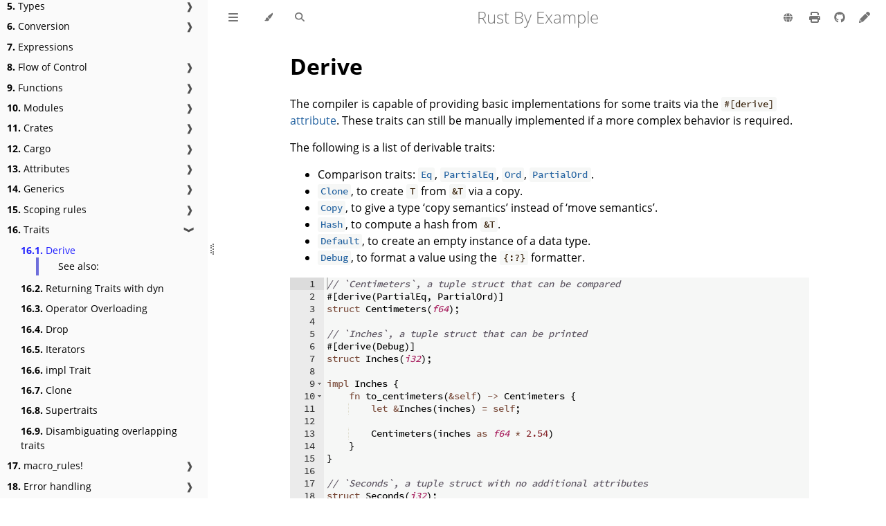

--- FILE ---
content_type: text/css
request_url: https://doc.rust-lang.org/beta/rust-by-example/theme/css/language-picker-2070e7fe.css
body_size: 1
content:
#language-list {
  left: auto;
  right: 10px;
}

[dir="rtl"] #language-list {
  left: 10px;
  right: auto;
}

#language-list a {
  color: inherit;
}


--- FILE ---
content_type: text/javascript
request_url: https://doc.rust-lang.org/beta/rust-by-example/book-a0b12cfe.js
body_size: 6683
content:
'use strict';

/* global default_theme, default_dark_theme, default_light_theme, hljs, ClipboardJS */

// Fix back button cache problem
window.onunload = function() { };

// Global variable, shared between modules
function playground_text(playground, hidden = true) {
    const code_block = playground.querySelector('code');

    if (window.ace && code_block.classList.contains('editable')) {
        const editor = window.ace.edit(code_block);
        return editor.getValue();
    } else if (hidden) {
        return code_block.textContent;
    } else {
        return code_block.innerText;
    }
}

(function codeSnippets() {
    function fetch_with_timeout(url, options, timeout = 6000) {
        return Promise.race([
            fetch(url, options),
            new Promise((_, reject) => setTimeout(() => reject(new Error('timeout')), timeout)),
        ]);
    }

    const playgrounds = Array.from(document.querySelectorAll('.playground'));
    if (playgrounds.length > 0) {
        fetch_with_timeout('https://play.rust-lang.org/meta/crates', {
            headers: {
                'Content-Type': 'application/json',
            },
            method: 'POST',
            mode: 'cors',
        })
            .then(response => response.json())
            .then(response => {
            // get list of crates available in the rust playground
                const playground_crates = response.crates.map(item => item['id']);
                playgrounds.forEach(block => handle_crate_list_update(block, playground_crates));
            });
    }

    function handle_crate_list_update(playground_block, playground_crates) {
        // update the play buttons after receiving the response
        update_play_button(playground_block, playground_crates);

        // and install on change listener to dynamically update ACE editors
        if (window.ace) {
            const code_block = playground_block.querySelector('code');
            if (code_block.classList.contains('editable')) {
                const editor = window.ace.edit(code_block);
                editor.addEventListener('change', () => {
                    update_play_button(playground_block, playground_crates);
                });
                // add Ctrl-Enter command to execute rust code
                editor.commands.addCommand({
                    name: 'run',
                    bindKey: {
                        win: 'Ctrl-Enter',
                        mac: 'Ctrl-Enter',
                    },
                    exec: _editor => run_rust_code(playground_block),
                });
            }
        }
    }

    // updates the visibility of play button based on `no_run` class and
    // used crates vs ones available on https://play.rust-lang.org
    function update_play_button(pre_block, playground_crates) {
        const play_button = pre_block.querySelector('.play-button');

        // skip if code is `no_run`
        if (pre_block.querySelector('code').classList.contains('no_run')) {
            play_button.classList.add('hidden');
            return;
        }

        // get list of `extern crate`'s from snippet
        const txt = playground_text(pre_block);
        const re = /extern\s+crate\s+([a-zA-Z_0-9]+)\s*;/g;
        const snippet_crates = [];
        let item;
        while (item = re.exec(txt)) {
            snippet_crates.push(item[1]);
        }

        // check if all used crates are available on play.rust-lang.org
        const all_available = snippet_crates.every(function(elem) {
            return playground_crates.indexOf(elem) > -1;
        });

        if (all_available) {
            play_button.classList.remove('hidden');
            play_button.hidden = false;
        } else {
            play_button.classList.add('hidden');
        }
    }

    function run_rust_code(code_block) {
        let result_block = code_block.querySelector('.result');
        if (!result_block) {
            result_block = document.createElement('code');
            result_block.className = 'result hljs language-bash';

            code_block.append(result_block);
        }

        const text = playground_text(code_block);
        const classes = code_block.querySelector('code').classList;
        let edition = '2015';
        classes.forEach(className => {
            if (className.startsWith('edition')) {
                edition = className.slice(7);
            }
        });
        const params = {
            version: 'stable',
            optimize: '0',
            code: text,
            edition: edition,
        };

        if (text.indexOf('#![feature') !== -1) {
            params.version = 'nightly';
        }

        result_block.innerText = 'Running...';

        fetch_with_timeout('https://play.rust-lang.org/evaluate.json', {
            headers: {
                'Content-Type': 'application/json',
            },
            method: 'POST',
            mode: 'cors',
            body: JSON.stringify(params),
        })
            .then(response => response.json())
            .then(response => {
                if (response.result.trim() === '') {
                    result_block.innerText = 'No output';
                    result_block.classList.add('result-no-output');
                } else {
                    result_block.innerText = response.result;
                    result_block.classList.remove('result-no-output');
                }
            })
            .catch(error => result_block.innerText = 'Playground Communication: ' + error.message);
    }

    // Syntax highlighting Configuration
    hljs.configure({
        tabReplace: '    ', // 4 spaces
        languages: [], // Languages used for auto-detection
    });

    const code_nodes = Array
        .from(document.querySelectorAll('code'))
        // Don't highlight `inline code` blocks in headers.
        .filter(function(node) {
            return !node.parentElement.classList.contains('header');
        });

    if (window.ace) {
        // language-rust class needs to be removed for editable
        // blocks or highlightjs will capture events
        code_nodes
            .filter(function(node) {
                return node.classList.contains('editable');
            })
            .forEach(function(block) {
                block.classList.remove('language-rust');
            });

        code_nodes
            .filter(function(node) {
                return !node.classList.contains('editable');
            })
            .forEach(function(block) {
                hljs.highlightBlock(block);
            });
    } else {
        code_nodes.forEach(function(block) {
            hljs.highlightBlock(block);
        });
    }

    // Adding the hljs class gives code blocks the color css
    // even if highlighting doesn't apply
    code_nodes.forEach(function(block) {
        block.classList.add('hljs');
    });

    Array.from(document.querySelectorAll('code.hljs')).forEach(function(block) {

        const lines = Array.from(block.querySelectorAll('.boring'));
        // If no lines were hidden, return
        if (!lines.length) {
            return;
        }
        block.classList.add('hide-boring');

        const buttons = document.createElement('div');
        buttons.className = 'buttons';
        buttons.innerHTML = '<button title="Show hidden lines" \
aria-label="Show hidden lines"></button>';
        buttons.firstChild.innerHTML = document.getElementById('fa-eye').innerHTML;

        // add expand button
        const pre_block = block.parentNode;
        pre_block.insertBefore(buttons, pre_block.firstChild);

        buttons.firstChild.addEventListener('click', function(e) {
            if (this.title === 'Show hidden lines') {
                this.innerHTML = document.getElementById('fa-eye-slash').innerHTML;
                this.title = 'Hide lines';
                this.setAttribute('aria-label', e.target.title);

                block.classList.remove('hide-boring');
            } else if (this.title === 'Hide lines') {
                this.innerHTML = document.getElementById('fa-eye').innerHTML;
                this.title = 'Show hidden lines';
                this.setAttribute('aria-label', e.target.title);

                block.classList.add('hide-boring');
            }
        });
    });

    if (window.playground_copyable) {
        Array.from(document.querySelectorAll('pre code')).forEach(function(block) {
            const pre_block = block.parentNode;
            if (!pre_block.classList.contains('playground')) {
                let buttons = pre_block.querySelector('.buttons');
                if (!buttons) {
                    buttons = document.createElement('div');
                    buttons.className = 'buttons';
                    pre_block.insertBefore(buttons, pre_block.firstChild);
                }

                const clipButton = document.createElement('button');
                clipButton.className = 'clip-button';
                clipButton.title = 'Copy to clipboard';
                clipButton.setAttribute('aria-label', clipButton.title);
                clipButton.innerHTML = '<i class="tooltiptext"></i>';

                buttons.insertBefore(clipButton, buttons.firstChild);
            }
        });
    }

    // Process playground code blocks
    Array.from(document.querySelectorAll('.playground')).forEach(function(pre_block) {
        // Add play button
        let buttons = pre_block.querySelector('.buttons');
        if (!buttons) {
            buttons = document.createElement('div');
            buttons.className = 'buttons';
            pre_block.insertBefore(buttons, pre_block.firstChild);
        }

        const runCodeButton = document.createElement('button');
        runCodeButton.className = 'play-button';
        runCodeButton.hidden = true;
        runCodeButton.title = 'Run this code';
        runCodeButton.setAttribute('aria-label', runCodeButton.title);
        runCodeButton.innerHTML = document.getElementById('fa-play').innerHTML;

        buttons.insertBefore(runCodeButton, buttons.firstChild);
        runCodeButton.addEventListener('click', () => {
            run_rust_code(pre_block);
        });

        if (window.playground_copyable) {
            const copyCodeClipboardButton = document.createElement('button');
            copyCodeClipboardButton.className = 'clip-button';
            copyCodeClipboardButton.innerHTML = '<i class="tooltiptext"></i>';
            copyCodeClipboardButton.title = 'Copy to clipboard';
            copyCodeClipboardButton.setAttribute('aria-label', copyCodeClipboardButton.title);

            buttons.insertBefore(copyCodeClipboardButton, buttons.firstChild);
        }

        const code_block = pre_block.querySelector('code');
        if (window.ace && code_block.classList.contains('editable')) {
            const undoChangesButton = document.createElement('button');
            undoChangesButton.className = 'reset-button';
            undoChangesButton.title = 'Undo changes';
            undoChangesButton.setAttribute('aria-label', undoChangesButton.title);
            undoChangesButton.innerHTML +=
                document.getElementById('fa-clock-rotate-left').innerHTML;

            buttons.insertBefore(undoChangesButton, buttons.firstChild);

            undoChangesButton.addEventListener('click', function() {
                const editor = window.ace.edit(code_block);
                editor.setValue(editor.originalCode);
                editor.clearSelection();
            });
        }
    });
})();

(function themes() {
    const html = document.querySelector('html');
    const themeToggleButton = document.getElementById('mdbook-theme-toggle');
    const themePopup = document.getElementById('mdbook-theme-list');
    const themeColorMetaTag = document.querySelector('meta[name="theme-color"]');
    const themeIds = [];
    themePopup.querySelectorAll('button.theme').forEach(function(el) {
        themeIds.push(el.id);
    });
    const stylesheets = {
        ayuHighlight: document.querySelector('#mdbook-ayu-highlight-css'),
        tomorrowNight: document.querySelector('#mdbook-tomorrow-night-css'),
        highlight: document.querySelector('#mdbook-highlight-css'),
    };

    function showThemes() {
        themePopup.style.display = 'block';
        themeToggleButton.setAttribute('aria-expanded', true);
        themePopup.querySelector('button#mdbook-theme-' + get_theme()).focus();
    }

    function updateThemeSelected() {
        themePopup.querySelectorAll('.theme-selected').forEach(function(el) {
            el.classList.remove('theme-selected');
        });
        const selected = get_saved_theme() ?? 'default_theme';
        let element = themePopup.querySelector('button#mdbook-theme-' + selected);
        if (element === null) {
            // Fall back in case there is no "Default" item.
            element = themePopup.querySelector('button#mdbook-theme-' + get_theme());
        }
        element.classList.add('theme-selected');
    }

    function hideThemes() {
        themePopup.style.display = 'none';
        themeToggleButton.setAttribute('aria-expanded', false);
        themeToggleButton.focus();
    }

    function get_saved_theme() {
        let theme = null;
        try {
            theme = localStorage.getItem('mdbook-theme');
        } catch {
            // ignore error.
        }
        return theme;
    }

    function delete_saved_theme() {
        localStorage.removeItem('mdbook-theme');
    }

    function get_theme() {
        const theme = get_saved_theme();
        if (theme === null || theme === undefined || !themeIds.includes('mdbook-theme-' + theme)) {
            if (typeof default_dark_theme === 'undefined') {
                // A customized index.hbs might not define this, so fall back to
                // old behavior of determining the default on page load.
                return default_theme;
            }
            return window.matchMedia('(prefers-color-scheme: dark)').matches
                ? default_dark_theme
                : default_light_theme;
        } else {
            return theme;
        }
    }

    let previousTheme = default_theme;
    function set_theme(theme, store = true) {
        let ace_theme;

        if (theme === 'coal' || theme === 'navy') {
            stylesheets.ayuHighlight.disabled = true;
            stylesheets.tomorrowNight.disabled = false;
            stylesheets.highlight.disabled = true;

            ace_theme = 'ace/theme/tomorrow_night';
        } else if (theme === 'ayu') {
            stylesheets.ayuHighlight.disabled = false;
            stylesheets.tomorrowNight.disabled = true;
            stylesheets.highlight.disabled = true;
            ace_theme = 'ace/theme/tomorrow_night';
        } else {
            stylesheets.ayuHighlight.disabled = true;
            stylesheets.tomorrowNight.disabled = true;
            stylesheets.highlight.disabled = false;
            ace_theme = 'ace/theme/dawn';
        }

        setTimeout(function() {
            themeColorMetaTag.content = getComputedStyle(document.documentElement).backgroundColor;
        }, 1);

        if (window.ace && window.editors) {
            window.editors.forEach(function(editor) {
                editor.setTheme(ace_theme);
            });
        }

        if (store) {
            try {
                localStorage.setItem('mdbook-theme', theme);
            } catch {
                // ignore error.
            }
        }

        html.classList.remove(previousTheme);
        html.classList.add(theme);
        previousTheme = theme;
        updateThemeSelected();
    }

    const query = window.matchMedia('(prefers-color-scheme: dark)');
    query.onchange = function() {
        set_theme(get_theme(), false);
    };

    // Set theme.
    set_theme(get_theme(), false);

    themeToggleButton.addEventListener('click', function() {
        if (themePopup.style.display === 'block') {
            hideThemes();
        } else {
            showThemes();
        }
    });

    themePopup.addEventListener('click', function(e) {
        let theme;
        if (e.target.className === 'theme') {
            theme = e.target.id;
        } else if (e.target.parentElement.className === 'theme') {
            theme = e.target.parentElement.id;
        } else {
            return;
        }
        theme = theme.replace(/^mdbook-theme-/, '');

        if (theme === 'default_theme' || theme === null) {
            delete_saved_theme();
            set_theme(get_theme(), false);
        } else {
            set_theme(theme);
        }
    });

    themePopup.addEventListener('focusout', function(e) {
        // e.relatedTarget is null in Safari and Firefox on macOS (see workaround below)
        if (!!e.relatedTarget &&
            !themeToggleButton.contains(e.relatedTarget) &&
            !themePopup.contains(e.relatedTarget)
        ) {
            hideThemes();
        }
    });

    // Should not be needed, but it works around an issue on macOS & iOS:
    // https://github.com/rust-lang/mdBook/issues/628
    document.addEventListener('click', function(e) {
        if (themePopup.style.display === 'block' &&
            !themeToggleButton.contains(e.target) &&
            !themePopup.contains(e.target)
        ) {
            hideThemes();
        }
    });

    document.addEventListener('keydown', function(e) {
        if (e.altKey || e.ctrlKey || e.metaKey || e.shiftKey) {
            return;
        }
        if (!themePopup.contains(e.target)) {
            return;
        }

        let li;
        switch (e.key) {
        case 'Escape':
            e.preventDefault();
            hideThemes();
            break;
        case 'ArrowUp':
            e.preventDefault();
            li = document.activeElement.parentElement;
            if (li && li.previousElementSibling) {
                li.previousElementSibling.querySelector('button').focus();
            }
            break;
        case 'ArrowDown':
            e.preventDefault();
            li = document.activeElement.parentElement;
            if (li && li.nextElementSibling) {
                li.nextElementSibling.querySelector('button').focus();
            }
            break;
        case 'Home':
            e.preventDefault();
            themePopup.querySelector('li:first-child button').focus();
            break;
        case 'End':
            e.preventDefault();
            themePopup.querySelector('li:last-child button').focus();
            break;
        }
    });
})();

(function sidebar() {
    const sidebar = document.getElementById('mdbook-sidebar');
    const sidebarLinks = document.querySelectorAll('#mdbook-sidebar a');
    const sidebarToggleButton = document.getElementById('mdbook-sidebar-toggle');
    const sidebarResizeHandle = document.getElementById('mdbook-sidebar-resize-handle');
    const sidebarCheckbox = document.getElementById('mdbook-sidebar-toggle-anchor');
    let firstContact = null;


    /* Because we cannot change the `display` using only CSS after/before the transition, we
       need JS to do it. We change the display to prevent the browsers search to find text inside
       the collapsed sidebar. */
    if (!document.documentElement.classList.contains('sidebar-visible')) {
        sidebar.style.display = 'none';
    }
    sidebar.addEventListener('transitionend', () => {
        /* We only change the display to "none" if we're collapsing the sidebar. */
        if (!sidebarCheckbox.checked) {
            sidebar.style.display = 'none';
        }
    });
    sidebarToggleButton.addEventListener('click', () => {
        /* To allow the sidebar expansion animation, we first need to put back the display. */
        if (!sidebarCheckbox.checked) {
            sidebar.style.display = '';
            // Workaround for Safari skipping the animation when changing
            // `display` and a transform in the same event loop. This forces a
            // reflow after updating the display.
            sidebar.offsetHeight;
        }
    });

    function showSidebar() {
        document.documentElement.classList.add('sidebar-visible');
        Array.from(sidebarLinks).forEach(function(link) {
            link.setAttribute('tabIndex', 0);
        });
        sidebarToggleButton.setAttribute('aria-expanded', true);
        sidebar.setAttribute('aria-hidden', false);
        try {
            localStorage.setItem('mdbook-sidebar', 'visible');
        } catch {
            // Ignore error.
        }
    }

    function hideSidebar() {
        document.documentElement.classList.remove('sidebar-visible');
        Array.from(sidebarLinks).forEach(function(link) {
            link.setAttribute('tabIndex', -1);
        });
        sidebarToggleButton.setAttribute('aria-expanded', false);
        sidebar.setAttribute('aria-hidden', true);
        try {
            localStorage.setItem('mdbook-sidebar', 'hidden');
        } catch {
            // Ignore error.
        }
    }

    // Toggle sidebar
    sidebarCheckbox.addEventListener('change', function sidebarToggle() {
        if (sidebarCheckbox.checked) {
            const current_width = parseInt(
                document.documentElement.style.getPropertyValue('--sidebar-target-width'), 10);
            if (current_width < 150) {
                document.documentElement.style.setProperty('--sidebar-target-width', '150px');
            }
            showSidebar();
        } else {
            hideSidebar();
        }
    });

    sidebarResizeHandle.addEventListener('mousedown', initResize, false);

    function initResize() {
        window.addEventListener('mousemove', resize, false);
        window.addEventListener('mouseup', stopResize, false);
        document.documentElement.classList.add('sidebar-resizing');
    }
    function resize(e) {
        let pos = e.clientX - sidebar.offsetLeft;
        if (pos < 20) {
            hideSidebar();
        } else {
            if (!document.documentElement.classList.contains('sidebar-visible')) {
                showSidebar();
            }
            pos = Math.min(pos, window.innerWidth - 100);
            document.documentElement.style.setProperty('--sidebar-target-width', pos + 'px');
        }
    }
    //on mouseup remove windows functions mousemove & mouseup
    function stopResize() {
        document.documentElement.classList.remove('sidebar-resizing');
        window.removeEventListener('mousemove', resize, false);
        window.removeEventListener('mouseup', stopResize, false);
    }

    document.addEventListener('touchstart', function(e) {
        firstContact = {
            x: e.touches[0].clientX,
            time: Date.now(),
        };
    }, { passive: true });

    document.addEventListener('touchmove', function(e) {
        if (!firstContact) {
            return;
        }

        const curX = e.touches[0].clientX;
        const xDiff = curX - firstContact.x,
            tDiff = Date.now() - firstContact.time;

        if (tDiff < 250 && Math.abs(xDiff) >= 150) {
            if (xDiff >= 0 && firstContact.x < Math.min(document.body.clientWidth * 0.25, 300)) {
                showSidebar();
            } else if (xDiff < 0 && curX < 300) {
                hideSidebar();
            }

            firstContact = null;
        }
    }, { passive: true });
})();

(function chapterNavigation() {
    document.addEventListener('keydown', function(e) {
        if (e.altKey || e.ctrlKey || e.metaKey) {
            return;
        }
        if (window.search && window.search.hasFocus()) {
            return;
        }
        const html = document.querySelector('html');

        function next() {
            const nextButton = document.querySelector('.nav-chapters.next');
            if (nextButton) {
                window.location.href = nextButton.href;
            }
        }
        function prev() {
            const previousButton = document.querySelector('.nav-chapters.previous');
            if (previousButton) {
                window.location.href = previousButton.href;
            }
        }
        function showHelp() {
            const container = document.getElementById('mdbook-help-container');
            const overlay = document.getElementById('mdbook-help-popup');
            container.style.display = 'flex';

            // Clicking outside the popup will dismiss it.
            const mouseHandler = event => {
                if (overlay.contains(event.target)) {
                    return;
                }
                if (event.button !== 0) {
                    return;
                }
                event.preventDefault();
                event.stopPropagation();
                document.removeEventListener('mousedown', mouseHandler);
                hideHelp();
            };

            // Pressing esc will dismiss the popup.
            const escapeKeyHandler = event => {
                if (event.key === 'Escape') {
                    event.preventDefault();
                    event.stopPropagation();
                    document.removeEventListener('keydown', escapeKeyHandler, true);
                    hideHelp();
                }
            };
            document.addEventListener('keydown', escapeKeyHandler, true);
            document.getElementById('mdbook-help-container')
                .addEventListener('mousedown', mouseHandler);
        }
        function hideHelp() {
            document.getElementById('mdbook-help-container').style.display = 'none';
        }

        // Usually needs the Shift key to be pressed
        switch (e.key) {
        case '?':
            e.preventDefault();
            showHelp();
            break;
        }

        // Rest of the keys are only active when the Shift key is not pressed
        if (e.shiftKey) {
            return;
        }

        switch (e.key) {
        case 'ArrowRight':
            e.preventDefault();
            if (html.dir === 'rtl') {
                prev();
            } else {
                next();
            }
            break;
        case 'ArrowLeft':
            e.preventDefault();
            if (html.dir === 'rtl') {
                next();
            } else {
                prev();
            }
            break;
        }
    });
})();

(function clipboard() {
    const clipButtons = document.querySelectorAll('.clip-button');

    function hideTooltip(elem) {
        elem.firstChild.innerText = '';
        elem.className = 'clip-button';
    }

    function showTooltip(elem, msg) {
        elem.firstChild.innerText = msg;
        elem.className = 'clip-button tooltipped';
    }

    const clipboardSnippets = new ClipboardJS('.clip-button', {
        text: function(trigger) {
            hideTooltip(trigger);
            const playground = trigger.closest('pre');
            return playground_text(playground, false);
        },
    });

    Array.from(clipButtons).forEach(function(clipButton) {
        clipButton.addEventListener('mouseout', function(e) {
            hideTooltip(e.currentTarget);
        });
    });

    clipboardSnippets.on('success', function(e) {
        e.clearSelection();
        showTooltip(e.trigger, 'Copied!');
    });

    clipboardSnippets.on('error', function(e) {
        showTooltip(e.trigger, 'Clipboard error!');
    });
})();

(function scrollToTop() {
    const menuTitle = document.querySelector('.menu-title');

    menuTitle.addEventListener('click', function() {
        document.scrollingElement.scrollTo({ top: 0, behavior: 'smooth' });
    });
})();

(function controllMenu() {
    const menu = document.getElementById('mdbook-menu-bar');

    (function controllPosition() {
        let scrollTop = document.scrollingElement.scrollTop;
        let prevScrollTop = scrollTop;
        const minMenuY = -menu.clientHeight - 50;
        // When the script loads, the page can be at any scroll (e.g. if you refresh it).
        menu.style.top = scrollTop + 'px';
        // Same as parseInt(menu.style.top.slice(0, -2), but faster
        let topCache = menu.style.top.slice(0, -2);
        menu.classList.remove('sticky');
        let stickyCache = false; // Same as menu.classList.contains('sticky'), but faster
        document.addEventListener('scroll', function() {
            scrollTop = Math.max(document.scrollingElement.scrollTop, 0);
            // `null` means that it doesn't need to be updated
            let nextSticky = null;
            let nextTop = null;
            const scrollDown = scrollTop > prevScrollTop;
            const menuPosAbsoluteY = topCache - scrollTop;
            if (scrollDown) {
                nextSticky = false;
                if (menuPosAbsoluteY > 0) {
                    nextTop = prevScrollTop;
                }
            } else {
                if (menuPosAbsoluteY > 0) {
                    nextSticky = true;
                } else if (menuPosAbsoluteY < minMenuY) {
                    nextTop = prevScrollTop + minMenuY;
                }
            }
            if (nextSticky === true && stickyCache === false) {
                menu.classList.add('sticky');
                stickyCache = true;
            } else if (nextSticky === false && stickyCache === true) {
                menu.classList.remove('sticky');
                stickyCache = false;
            }
            if (nextTop !== null) {
                menu.style.top = nextTop + 'px';
                topCache = nextTop;
            }
            prevScrollTop = scrollTop;
        }, { passive: true });
    })();
    (function controllBorder() {
        function updateBorder() {
            if (menu.offsetTop === 0) {
                menu.classList.remove('bordered');
            } else {
                menu.classList.add('bordered');
            }
        }
        updateBorder();
        document.addEventListener('scroll', updateBorder, { passive: true });
    })();
})();


--- FILE ---
content_type: text/javascript
request_url: https://doc.rust-lang.org/beta/rust-by-example/toc-61902a00.js
body_size: 9035
content:
// Populate the sidebar
//
// This is a script, and not included directly in the page, to control the total size of the book.
// The TOC contains an entry for each page, so if each page includes a copy of the TOC,
// the total size of the page becomes O(n**2).
class MDBookSidebarScrollbox extends HTMLElement {
    constructor() {
        super();
    }
    connectedCallback() {
        this.innerHTML = '<ol class="chapter"><li class="chapter-item "><span class="chapter-link-wrapper"><a href="index.html">Introduction</a></span></li><li class="chapter-item "><span class="chapter-link-wrapper"><a href="hello.html"><strong aria-hidden="true">1.</strong> Hello World</a><a class="chapter-fold-toggle"><div>❱</div></a></span><ol class="section"><li class="chapter-item "><span class="chapter-link-wrapper"><a href="hello/comment.html"><strong aria-hidden="true">1.1.</strong> Comments</a></span></li><li class="chapter-item "><span class="chapter-link-wrapper"><a href="hello/print.html"><strong aria-hidden="true">1.2.</strong> Formatted print</a><a class="chapter-fold-toggle"><div>❱</div></a></span><ol class="section"><li class="chapter-item "><span class="chapter-link-wrapper"><a href="hello/print/print_debug.html"><strong aria-hidden="true">1.2.1.</strong> Debug</a></span></li><li class="chapter-item "><span class="chapter-link-wrapper"><a href="hello/print/print_display.html"><strong aria-hidden="true">1.2.2.</strong> Display</a><a class="chapter-fold-toggle"><div>❱</div></a></span><ol class="section"><li class="chapter-item "><span class="chapter-link-wrapper"><a href="hello/print/print_display/testcase_list.html"><strong aria-hidden="true">1.2.2.1.</strong> Testcase: List</a></span></li></ol><li class="chapter-item "><span class="chapter-link-wrapper"><a href="hello/print/fmt.html"><strong aria-hidden="true">1.2.3.</strong> Formatting</a></span></li></ol></li></ol><li class="chapter-item "><span class="chapter-link-wrapper"><a href="primitives.html"><strong aria-hidden="true">2.</strong> Primitives</a><a class="chapter-fold-toggle"><div>❱</div></a></span><ol class="section"><li class="chapter-item "><span class="chapter-link-wrapper"><a href="primitives/literals.html"><strong aria-hidden="true">2.1.</strong> Literals and operators</a></span></li><li class="chapter-item "><span class="chapter-link-wrapper"><a href="primitives/tuples.html"><strong aria-hidden="true">2.2.</strong> Tuples</a></span></li><li class="chapter-item "><span class="chapter-link-wrapper"><a href="primitives/array.html"><strong aria-hidden="true">2.3.</strong> Arrays and Slices</a></span></li></ol><li class="chapter-item "><span class="chapter-link-wrapper"><a href="custom_types.html"><strong aria-hidden="true">3.</strong> Custom Types</a><a class="chapter-fold-toggle"><div>❱</div></a></span><ol class="section"><li class="chapter-item "><span class="chapter-link-wrapper"><a href="custom_types/structs.html"><strong aria-hidden="true">3.1.</strong> Structures</a></span></li><li class="chapter-item "><span class="chapter-link-wrapper"><a href="custom_types/enum.html"><strong aria-hidden="true">3.2.</strong> Enums</a><a class="chapter-fold-toggle"><div>❱</div></a></span><ol class="section"><li class="chapter-item "><span class="chapter-link-wrapper"><a href="custom_types/enum/enum_use.html"><strong aria-hidden="true">3.2.1.</strong> use</a></span></li><li class="chapter-item "><span class="chapter-link-wrapper"><a href="custom_types/enum/c_like.html"><strong aria-hidden="true">3.2.2.</strong> C-like</a></span></li><li class="chapter-item "><span class="chapter-link-wrapper"><a href="custom_types/enum/testcase_linked_list.html"><strong aria-hidden="true">3.2.3.</strong> Testcase: linked-list</a></span></li></ol><li class="chapter-item "><span class="chapter-link-wrapper"><a href="custom_types/constants.html"><strong aria-hidden="true">3.3.</strong> constants</a></span></li></ol><li class="chapter-item "><span class="chapter-link-wrapper"><a href="variable_bindings.html"><strong aria-hidden="true">4.</strong> Variable Bindings</a><a class="chapter-fold-toggle"><div>❱</div></a></span><ol class="section"><li class="chapter-item "><span class="chapter-link-wrapper"><a href="variable_bindings/mut.html"><strong aria-hidden="true">4.1.</strong> Mutability</a></span></li><li class="chapter-item "><span class="chapter-link-wrapper"><a href="variable_bindings/scope.html"><strong aria-hidden="true">4.2.</strong> Scope and Shadowing</a></span></li><li class="chapter-item "><span class="chapter-link-wrapper"><a href="variable_bindings/declare.html"><strong aria-hidden="true">4.3.</strong> Declare first</a></span></li><li class="chapter-item "><span class="chapter-link-wrapper"><a href="variable_bindings/freeze.html"><strong aria-hidden="true">4.4.</strong> Freezing</a></span></li></ol><li class="chapter-item "><span class="chapter-link-wrapper"><a href="types.html"><strong aria-hidden="true">5.</strong> Types</a><a class="chapter-fold-toggle"><div>❱</div></a></span><ol class="section"><li class="chapter-item "><span class="chapter-link-wrapper"><a href="types/cast.html"><strong aria-hidden="true">5.1.</strong> Casting</a></span></li><li class="chapter-item "><span class="chapter-link-wrapper"><a href="types/literals.html"><strong aria-hidden="true">5.2.</strong> Literals</a></span></li><li class="chapter-item "><span class="chapter-link-wrapper"><a href="types/inference.html"><strong aria-hidden="true">5.3.</strong> Inference</a></span></li><li class="chapter-item "><span class="chapter-link-wrapper"><a href="types/alias.html"><strong aria-hidden="true">5.4.</strong> Aliasing</a></span></li></ol><li class="chapter-item "><span class="chapter-link-wrapper"><a href="conversion.html"><strong aria-hidden="true">6.</strong> Conversion</a><a class="chapter-fold-toggle"><div>❱</div></a></span><ol class="section"><li class="chapter-item "><span class="chapter-link-wrapper"><a href="conversion/from_into.html"><strong aria-hidden="true">6.1.</strong> From and Into</a></span></li><li class="chapter-item "><span class="chapter-link-wrapper"><a href="conversion/try_from_try_into.html"><strong aria-hidden="true">6.2.</strong> TryFrom and TryInto</a></span></li><li class="chapter-item "><span class="chapter-link-wrapper"><a href="conversion/string.html"><strong aria-hidden="true">6.3.</strong> To and from Strings</a></span></li></ol><li class="chapter-item "><span class="chapter-link-wrapper"><a href="expression.html"><strong aria-hidden="true">7.</strong> Expressions</a></span></li><li class="chapter-item "><span class="chapter-link-wrapper"><a href="flow_control.html"><strong aria-hidden="true">8.</strong> Flow of Control</a><a class="chapter-fold-toggle"><div>❱</div></a></span><ol class="section"><li class="chapter-item "><span class="chapter-link-wrapper"><a href="flow_control/if_else.html"><strong aria-hidden="true">8.1.</strong> if/else</a></span></li><li class="chapter-item "><span class="chapter-link-wrapper"><a href="flow_control/loop.html"><strong aria-hidden="true">8.2.</strong> loop</a><a class="chapter-fold-toggle"><div>❱</div></a></span><ol class="section"><li class="chapter-item "><span class="chapter-link-wrapper"><a href="flow_control/loop/nested.html"><strong aria-hidden="true">8.2.1.</strong> Nesting and labels</a></span></li><li class="chapter-item "><span class="chapter-link-wrapper"><a href="flow_control/loop/return.html"><strong aria-hidden="true">8.2.2.</strong> Returning from loops</a></span></li></ol><li class="chapter-item "><span class="chapter-link-wrapper"><a href="flow_control/while.html"><strong aria-hidden="true">8.3.</strong> while</a></span></li><li class="chapter-item "><span class="chapter-link-wrapper"><a href="flow_control/for.html"><strong aria-hidden="true">8.4.</strong> for and range</a></span></li><li class="chapter-item "><span class="chapter-link-wrapper"><a href="flow_control/match.html"><strong aria-hidden="true">8.5.</strong> match</a><a class="chapter-fold-toggle"><div>❱</div></a></span><ol class="section"><li class="chapter-item "><span class="chapter-link-wrapper"><a href="flow_control/match/destructuring.html"><strong aria-hidden="true">8.5.1.</strong> Destructuring</a><a class="chapter-fold-toggle"><div>❱</div></a></span><ol class="section"><li class="chapter-item "><span class="chapter-link-wrapper"><a href="flow_control/match/destructuring/destructure_tuple.html"><strong aria-hidden="true">8.5.1.1.</strong> tuples</a></span></li><li class="chapter-item "><span class="chapter-link-wrapper"><a href="flow_control/match/destructuring/destructure_slice.html"><strong aria-hidden="true">8.5.1.2.</strong> arrays/slices</a></span></li><li class="chapter-item "><span class="chapter-link-wrapper"><a href="flow_control/match/destructuring/destructure_enum.html"><strong aria-hidden="true">8.5.1.3.</strong> enums</a></span></li><li class="chapter-item "><span class="chapter-link-wrapper"><a href="flow_control/match/destructuring/destructure_pointers.html"><strong aria-hidden="true">8.5.1.4.</strong> pointers/ref</a></span></li><li class="chapter-item "><span class="chapter-link-wrapper"><a href="flow_control/match/destructuring/destructure_structures.html"><strong aria-hidden="true">8.5.1.5.</strong> structs</a></span></li></ol><li class="chapter-item "><span class="chapter-link-wrapper"><a href="flow_control/match/guard.html"><strong aria-hidden="true">8.5.2.</strong> Guards</a></span></li><li class="chapter-item "><span class="chapter-link-wrapper"><a href="flow_control/match/binding.html"><strong aria-hidden="true">8.5.3.</strong> Binding</a></span></li></ol><li class="chapter-item "><span class="chapter-link-wrapper"><a href="flow_control/if_let.html"><strong aria-hidden="true">8.6.</strong> if let</a></span></li><li class="chapter-item "><span class="chapter-link-wrapper"><a href="flow_control/let_else.html"><strong aria-hidden="true">8.7.</strong> let-else</a></span></li><li class="chapter-item "><span class="chapter-link-wrapper"><a href="flow_control/while_let.html"><strong aria-hidden="true">8.8.</strong> while let</a></span></li></ol><li class="chapter-item "><span class="chapter-link-wrapper"><a href="fn.html"><strong aria-hidden="true">9.</strong> Functions</a><a class="chapter-fold-toggle"><div>❱</div></a></span><ol class="section"><li class="chapter-item "><span class="chapter-link-wrapper"><a href="fn/methods.html"><strong aria-hidden="true">9.1.</strong> Methods</a></span></li><li class="chapter-item "><span class="chapter-link-wrapper"><a href="fn/closures.html"><strong aria-hidden="true">9.2.</strong> Closures</a><a class="chapter-fold-toggle"><div>❱</div></a></span><ol class="section"><li class="chapter-item "><span class="chapter-link-wrapper"><a href="fn/closures/capture.html"><strong aria-hidden="true">9.2.1.</strong> Capturing</a></span></li><li class="chapter-item "><span class="chapter-link-wrapper"><a href="fn/closures/input_parameters.html"><strong aria-hidden="true">9.2.2.</strong> As input parameters</a></span></li><li class="chapter-item "><span class="chapter-link-wrapper"><a href="fn/closures/anonymity.html"><strong aria-hidden="true">9.2.3.</strong> Type anonymity</a></span></li><li class="chapter-item "><span class="chapter-link-wrapper"><a href="fn/closures/input_functions.html"><strong aria-hidden="true">9.2.4.</strong> Input functions</a></span></li><li class="chapter-item "><span class="chapter-link-wrapper"><a href="fn/closures/output_parameters.html"><strong aria-hidden="true">9.2.5.</strong> As output parameters</a></span></li><li class="chapter-item "><span class="chapter-link-wrapper"><a href="fn/closures/closure_examples.html"><strong aria-hidden="true">9.2.6.</strong> Examples in std</a><a class="chapter-fold-toggle"><div>❱</div></a></span><ol class="section"><li class="chapter-item "><span class="chapter-link-wrapper"><a href="fn/closures/closure_examples/iter_any.html"><strong aria-hidden="true">9.2.6.1.</strong> Iterator::any</a></span></li><li class="chapter-item "><span class="chapter-link-wrapper"><a href="fn/closures/closure_examples/iter_find.html"><strong aria-hidden="true">9.2.6.2.</strong> Searching through iterators</a></span></li></ol></li></ol><li class="chapter-item "><span class="chapter-link-wrapper"><a href="fn/hof.html"><strong aria-hidden="true">9.3.</strong> Higher Order Functions</a></span></li><li class="chapter-item "><span class="chapter-link-wrapper"><a href="fn/diverging.html"><strong aria-hidden="true">9.4.</strong> Diverging functions</a></span></li></ol><li class="chapter-item "><span class="chapter-link-wrapper"><a href="mod.html"><strong aria-hidden="true">10.</strong> Modules</a><a class="chapter-fold-toggle"><div>❱</div></a></span><ol class="section"><li class="chapter-item "><span class="chapter-link-wrapper"><a href="mod/visibility.html"><strong aria-hidden="true">10.1.</strong> Visibility</a></span></li><li class="chapter-item "><span class="chapter-link-wrapper"><a href="mod/struct_visibility.html"><strong aria-hidden="true">10.2.</strong> Struct visibility</a></span></li><li class="chapter-item "><span class="chapter-link-wrapper"><a href="mod/use.html"><strong aria-hidden="true">10.3.</strong> The use declaration</a></span></li><li class="chapter-item "><span class="chapter-link-wrapper"><a href="mod/super.html"><strong aria-hidden="true">10.4.</strong> super and self</a></span></li><li class="chapter-item "><span class="chapter-link-wrapper"><a href="mod/split.html"><strong aria-hidden="true">10.5.</strong> File hierarchy</a></span></li></ol><li class="chapter-item "><span class="chapter-link-wrapper"><a href="crates.html"><strong aria-hidden="true">11.</strong> Crates</a><a class="chapter-fold-toggle"><div>❱</div></a></span><ol class="section"><li class="chapter-item "><span class="chapter-link-wrapper"><a href="crates/lib.html"><strong aria-hidden="true">11.1.</strong> Creating a Library</a></span></li><li class="chapter-item "><span class="chapter-link-wrapper"><a href="crates/using_lib.html"><strong aria-hidden="true">11.2.</strong> Using a Library</a></span></li></ol><li class="chapter-item "><span class="chapter-link-wrapper"><a href="cargo.html"><strong aria-hidden="true">12.</strong> Cargo</a><a class="chapter-fold-toggle"><div>❱</div></a></span><ol class="section"><li class="chapter-item "><span class="chapter-link-wrapper"><a href="cargo/deps.html"><strong aria-hidden="true">12.1.</strong> Dependencies</a></span></li><li class="chapter-item "><span class="chapter-link-wrapper"><a href="cargo/conventions.html"><strong aria-hidden="true">12.2.</strong> Conventions</a></span></li><li class="chapter-item "><span class="chapter-link-wrapper"><a href="cargo/test.html"><strong aria-hidden="true">12.3.</strong> Tests</a></span></li><li class="chapter-item "><span class="chapter-link-wrapper"><a href="cargo/build_scripts.html"><strong aria-hidden="true">12.4.</strong> Build Scripts</a></span></li></ol><li class="chapter-item "><span class="chapter-link-wrapper"><a href="attribute.html"><strong aria-hidden="true">13.</strong> Attributes</a><a class="chapter-fold-toggle"><div>❱</div></a></span><ol class="section"><li class="chapter-item "><span class="chapter-link-wrapper"><a href="attribute/unused.html"><strong aria-hidden="true">13.1.</strong> dead_code</a></span></li><li class="chapter-item "><span class="chapter-link-wrapper"><a href="attribute/crate.html"><strong aria-hidden="true">13.2.</strong> Crates</a></span></li><li class="chapter-item "><span class="chapter-link-wrapper"><a href="attribute/cfg.html"><strong aria-hidden="true">13.3.</strong> cfg</a><a class="chapter-fold-toggle"><div>❱</div></a></span><ol class="section"><li class="chapter-item "><span class="chapter-link-wrapper"><a href="attribute/cfg/custom.html"><strong aria-hidden="true">13.3.1.</strong> Custom</a></span></li></ol></li></ol><li class="chapter-item "><span class="chapter-link-wrapper"><a href="generics.html"><strong aria-hidden="true">14.</strong> Generics</a><a class="chapter-fold-toggle"><div>❱</div></a></span><ol class="section"><li class="chapter-item "><span class="chapter-link-wrapper"><a href="generics/gen_fn.html"><strong aria-hidden="true">14.1.</strong> Functions</a></span></li><li class="chapter-item "><span class="chapter-link-wrapper"><a href="generics/impl.html"><strong aria-hidden="true">14.2.</strong> Implementation</a></span></li><li class="chapter-item "><span class="chapter-link-wrapper"><a href="generics/gen_trait.html"><strong aria-hidden="true">14.3.</strong> Traits</a></span></li><li class="chapter-item "><span class="chapter-link-wrapper"><a href="generics/bounds.html"><strong aria-hidden="true">14.4.</strong> Bounds</a><a class="chapter-fold-toggle"><div>❱</div></a></span><ol class="section"><li class="chapter-item "><span class="chapter-link-wrapper"><a href="generics/bounds/testcase_empty.html"><strong aria-hidden="true">14.4.1.</strong> Testcase: empty bounds</a></span></li></ol><li class="chapter-item "><span class="chapter-link-wrapper"><a href="generics/multi_bounds.html"><strong aria-hidden="true">14.5.</strong> Multiple bounds</a></span></li><li class="chapter-item "><span class="chapter-link-wrapper"><a href="generics/where.html"><strong aria-hidden="true">14.6.</strong> Where clauses</a></span></li><li class="chapter-item "><span class="chapter-link-wrapper"><a href="generics/new_types.html"><strong aria-hidden="true">14.7.</strong> New Type Idiom</a></span></li><li class="chapter-item "><span class="chapter-link-wrapper"><a href="generics/assoc_items.html"><strong aria-hidden="true">14.8.</strong> Associated items</a><a class="chapter-fold-toggle"><div>❱</div></a></span><ol class="section"><li class="chapter-item "><span class="chapter-link-wrapper"><a href="generics/assoc_items/the_problem.html"><strong aria-hidden="true">14.8.1.</strong> The Problem</a></span></li><li class="chapter-item "><span class="chapter-link-wrapper"><a href="generics/assoc_items/types.html"><strong aria-hidden="true">14.8.2.</strong> Associated types</a></span></li></ol><li class="chapter-item "><span class="chapter-link-wrapper"><a href="generics/phantom.html"><strong aria-hidden="true">14.9.</strong> Phantom type parameters</a><a class="chapter-fold-toggle"><div>❱</div></a></span><ol class="section"><li class="chapter-item "><span class="chapter-link-wrapper"><a href="generics/phantom/testcase_units.html"><strong aria-hidden="true">14.9.1.</strong> Testcase: unit clarification</a></span></li></ol></li></ol><li class="chapter-item "><span class="chapter-link-wrapper"><a href="scope.html"><strong aria-hidden="true">15.</strong> Scoping rules</a><a class="chapter-fold-toggle"><div>❱</div></a></span><ol class="section"><li class="chapter-item "><span class="chapter-link-wrapper"><a href="scope/raii.html"><strong aria-hidden="true">15.1.</strong> RAII</a></span></li><li class="chapter-item "><span class="chapter-link-wrapper"><a href="scope/move.html"><strong aria-hidden="true">15.2.</strong> Ownership and moves</a><a class="chapter-fold-toggle"><div>❱</div></a></span><ol class="section"><li class="chapter-item "><span class="chapter-link-wrapper"><a href="scope/move/mut.html"><strong aria-hidden="true">15.2.1.</strong> Mutability</a></span></li><li class="chapter-item "><span class="chapter-link-wrapper"><a href="scope/move/partial_move.html"><strong aria-hidden="true">15.2.2.</strong> Partial moves</a></span></li></ol><li class="chapter-item "><span class="chapter-link-wrapper"><a href="scope/borrow.html"><strong aria-hidden="true">15.3.</strong> Borrowing</a><a class="chapter-fold-toggle"><div>❱</div></a></span><ol class="section"><li class="chapter-item "><span class="chapter-link-wrapper"><a href="scope/borrow/mut.html"><strong aria-hidden="true">15.3.1.</strong> Mutability</a></span></li><li class="chapter-item "><span class="chapter-link-wrapper"><a href="scope/borrow/alias.html"><strong aria-hidden="true">15.3.2.</strong> Aliasing</a></span></li><li class="chapter-item "><span class="chapter-link-wrapper"><a href="scope/borrow/ref.html"><strong aria-hidden="true">15.3.3.</strong> The ref pattern</a></span></li></ol><li class="chapter-item "><span class="chapter-link-wrapper"><a href="scope/lifetime.html"><strong aria-hidden="true">15.4.</strong> Lifetimes</a><a class="chapter-fold-toggle"><div>❱</div></a></span><ol class="section"><li class="chapter-item "><span class="chapter-link-wrapper"><a href="scope/lifetime/explicit.html"><strong aria-hidden="true">15.4.1.</strong> Explicit annotation</a></span></li><li class="chapter-item "><span class="chapter-link-wrapper"><a href="scope/lifetime/fn.html"><strong aria-hidden="true">15.4.2.</strong> Functions</a></span></li><li class="chapter-item "><span class="chapter-link-wrapper"><a href="scope/lifetime/methods.html"><strong aria-hidden="true">15.4.3.</strong> Methods</a></span></li><li class="chapter-item "><span class="chapter-link-wrapper"><a href="scope/lifetime/struct.html"><strong aria-hidden="true">15.4.4.</strong> Structs</a></span></li><li class="chapter-item "><span class="chapter-link-wrapper"><a href="scope/lifetime/trait.html"><strong aria-hidden="true">15.4.5.</strong> Traits</a></span></li><li class="chapter-item "><span class="chapter-link-wrapper"><a href="scope/lifetime/lifetime_bounds.html"><strong aria-hidden="true">15.4.6.</strong> Bounds</a></span></li><li class="chapter-item "><span class="chapter-link-wrapper"><a href="scope/lifetime/lifetime_coercion.html"><strong aria-hidden="true">15.4.7.</strong> Coercion</a></span></li><li class="chapter-item "><span class="chapter-link-wrapper"><a href="scope/lifetime/static_lifetime.html"><strong aria-hidden="true">15.4.8.</strong> Static</a></span></li><li class="chapter-item "><span class="chapter-link-wrapper"><a href="scope/lifetime/elision.html"><strong aria-hidden="true">15.4.9.</strong> Elision</a></span></li></ol></li></ol><li class="chapter-item "><span class="chapter-link-wrapper"><a href="trait.html"><strong aria-hidden="true">16.</strong> Traits</a><a class="chapter-fold-toggle"><div>❱</div></a></span><ol class="section"><li class="chapter-item "><span class="chapter-link-wrapper"><a href="trait/derive.html"><strong aria-hidden="true">16.1.</strong> Derive</a></span></li><li class="chapter-item "><span class="chapter-link-wrapper"><a href="trait/dyn.html"><strong aria-hidden="true">16.2.</strong> Returning Traits with dyn</a></span></li><li class="chapter-item "><span class="chapter-link-wrapper"><a href="trait/ops.html"><strong aria-hidden="true">16.3.</strong> Operator Overloading</a></span></li><li class="chapter-item "><span class="chapter-link-wrapper"><a href="trait/drop.html"><strong aria-hidden="true">16.4.</strong> Drop</a></span></li><li class="chapter-item "><span class="chapter-link-wrapper"><a href="trait/iter.html"><strong aria-hidden="true">16.5.</strong> Iterators</a></span></li><li class="chapter-item "><span class="chapter-link-wrapper"><a href="trait/impl_trait.html"><strong aria-hidden="true">16.6.</strong> impl Trait</a></span></li><li class="chapter-item "><span class="chapter-link-wrapper"><a href="trait/clone.html"><strong aria-hidden="true">16.7.</strong> Clone</a></span></li><li class="chapter-item "><span class="chapter-link-wrapper"><a href="trait/supertraits.html"><strong aria-hidden="true">16.8.</strong> Supertraits</a></span></li><li class="chapter-item "><span class="chapter-link-wrapper"><a href="trait/disambiguating.html"><strong aria-hidden="true">16.9.</strong> Disambiguating overlapping traits</a></span></li></ol><li class="chapter-item "><span class="chapter-link-wrapper"><a href="macros.html"><strong aria-hidden="true">17.</strong> macro_rules!</a><a class="chapter-fold-toggle"><div>❱</div></a></span><ol class="section"><li class="chapter-item "><span class="chapter-link-wrapper"><a href="macros/syntax.html"><strong aria-hidden="true">17.1.</strong> Syntax</a><a class="chapter-fold-toggle"><div>❱</div></a></span><ol class="section"><li class="chapter-item "><span class="chapter-link-wrapper"><a href="macros/designators.html"><strong aria-hidden="true">17.1.1.</strong> Designators</a></span></li><li class="chapter-item "><span class="chapter-link-wrapper"><a href="macros/overload.html"><strong aria-hidden="true">17.1.2.</strong> Overload</a></span></li><li class="chapter-item "><span class="chapter-link-wrapper"><a href="macros/repeat.html"><strong aria-hidden="true">17.1.3.</strong> Repeat</a></span></li></ol><li class="chapter-item "><span class="chapter-link-wrapper"><a href="macros/dry.html"><strong aria-hidden="true">17.2.</strong> DRY (Don&#39;t Repeat Yourself)</a></span></li><li class="chapter-item "><span class="chapter-link-wrapper"><a href="macros/dsl.html"><strong aria-hidden="true">17.3.</strong> DSL (Domain Specific Languages)</a></span></li><li class="chapter-item "><span class="chapter-link-wrapper"><a href="macros/variadics.html"><strong aria-hidden="true">17.4.</strong> Variadics</a></span></li></ol><li class="chapter-item "><span class="chapter-link-wrapper"><a href="error.html"><strong aria-hidden="true">18.</strong> Error handling</a><a class="chapter-fold-toggle"><div>❱</div></a></span><ol class="section"><li class="chapter-item "><span class="chapter-link-wrapper"><a href="error/panic.html"><strong aria-hidden="true">18.1.</strong> panic</a></span></li><li class="chapter-item "><span class="chapter-link-wrapper"><a href="error/abort_unwind.html"><strong aria-hidden="true">18.2.</strong> abort &amp; unwind</a></span></li><li class="chapter-item "><span class="chapter-link-wrapper"><a href="error/option_unwrap.html"><strong aria-hidden="true">18.3.</strong> Option &amp; unwrap</a><a class="chapter-fold-toggle"><div>❱</div></a></span><ol class="section"><li class="chapter-item "><span class="chapter-link-wrapper"><a href="error/option_unwrap/question_mark.html"><strong aria-hidden="true">18.3.1.</strong> Unpacking options with ?</a></span></li><li class="chapter-item "><span class="chapter-link-wrapper"><a href="error/option_unwrap/map.html"><strong aria-hidden="true">18.3.2.</strong> Combinators: map</a></span></li><li class="chapter-item "><span class="chapter-link-wrapper"><a href="error/option_unwrap/and_then.html"><strong aria-hidden="true">18.3.3.</strong> Combinators: and_then</a></span></li><li class="chapter-item "><span class="chapter-link-wrapper"><a href="error/option_unwrap/defaults.html"><strong aria-hidden="true">18.3.4.</strong> Defaults: or, or_else, get_or_insert, get_or_insert_with</a></span></li></ol><li class="chapter-item "><span class="chapter-link-wrapper"><a href="error/result.html"><strong aria-hidden="true">18.4.</strong> Result</a><a class="chapter-fold-toggle"><div>❱</div></a></span><ol class="section"><li class="chapter-item "><span class="chapter-link-wrapper"><a href="error/result/result_map.html"><strong aria-hidden="true">18.4.1.</strong> map for Result</a></span></li><li class="chapter-item "><span class="chapter-link-wrapper"><a href="error/result/result_alias.html"><strong aria-hidden="true">18.4.2.</strong> aliases for Result</a></span></li><li class="chapter-item "><span class="chapter-link-wrapper"><a href="error/result/early_returns.html"><strong aria-hidden="true">18.4.3.</strong> Early returns</a></span></li><li class="chapter-item "><span class="chapter-link-wrapper"><a href="error/result/enter_question_mark.html"><strong aria-hidden="true">18.4.4.</strong> Introducing ?</a></span></li></ol><li class="chapter-item "><span class="chapter-link-wrapper"><a href="error/multiple_error_types.html"><strong aria-hidden="true">18.5.</strong> Multiple error types</a><a class="chapter-fold-toggle"><div>❱</div></a></span><ol class="section"><li class="chapter-item "><span class="chapter-link-wrapper"><a href="error/multiple_error_types/option_result.html"><strong aria-hidden="true">18.5.1.</strong> Pulling Results out of Options</a></span></li><li class="chapter-item "><span class="chapter-link-wrapper"><a href="error/multiple_error_types/define_error_type.html"><strong aria-hidden="true">18.5.2.</strong> Defining an error type</a></span></li><li class="chapter-item "><span class="chapter-link-wrapper"><a href="error/multiple_error_types/boxing_errors.html"><strong aria-hidden="true">18.5.3.</strong> Boxing errors</a></span></li><li class="chapter-item "><span class="chapter-link-wrapper"><a href="error/multiple_error_types/reenter_question_mark.html"><strong aria-hidden="true">18.5.4.</strong> Other uses of ?</a></span></li><li class="chapter-item "><span class="chapter-link-wrapper"><a href="error/multiple_error_types/wrap_error.html"><strong aria-hidden="true">18.5.5.</strong> Wrapping errors</a></span></li></ol><li class="chapter-item "><span class="chapter-link-wrapper"><a href="error/iter_result.html"><strong aria-hidden="true">18.6.</strong> Iterating over Results</a></span></li></ol><li class="chapter-item "><span class="chapter-link-wrapper"><a href="std.html"><strong aria-hidden="true">19.</strong> Std library types</a><a class="chapter-fold-toggle"><div>❱</div></a></span><ol class="section"><li class="chapter-item "><span class="chapter-link-wrapper"><a href="std/box.html"><strong aria-hidden="true">19.1.</strong> Box, stack and heap</a></span></li><li class="chapter-item "><span class="chapter-link-wrapper"><a href="std/vec.html"><strong aria-hidden="true">19.2.</strong> Vectors</a></span></li><li class="chapter-item "><span class="chapter-link-wrapper"><a href="std/str.html"><strong aria-hidden="true">19.3.</strong> Strings</a></span></li><li class="chapter-item "><span class="chapter-link-wrapper"><a href="std/option.html"><strong aria-hidden="true">19.4.</strong> Option</a></span></li><li class="chapter-item "><span class="chapter-link-wrapper"><a href="std/result.html"><strong aria-hidden="true">19.5.</strong> Result</a><a class="chapter-fold-toggle"><div>❱</div></a></span><ol class="section"><li class="chapter-item "><span class="chapter-link-wrapper"><a href="std/result/question_mark.html"><strong aria-hidden="true">19.5.1.</strong> ?</a></span></li></ol><li class="chapter-item "><span class="chapter-link-wrapper"><a href="std/panic.html"><strong aria-hidden="true">19.6.</strong> panic!</a></span></li><li class="chapter-item "><span class="chapter-link-wrapper"><a href="std/hash.html"><strong aria-hidden="true">19.7.</strong> HashMap</a><a class="chapter-fold-toggle"><div>❱</div></a></span><ol class="section"><li class="chapter-item "><span class="chapter-link-wrapper"><a href="std/hash/alt_key_types.html"><strong aria-hidden="true">19.7.1.</strong> Alternate/custom key types</a></span></li><li class="chapter-item "><span class="chapter-link-wrapper"><a href="std/hash/hashset.html"><strong aria-hidden="true">19.7.2.</strong> HashSet</a></span></li></ol><li class="chapter-item "><span class="chapter-link-wrapper"><a href="std/rc.html"><strong aria-hidden="true">19.8.</strong> Rc</a></span></li><li class="chapter-item "><span class="chapter-link-wrapper"><a href="std/arc.html"><strong aria-hidden="true">19.9.</strong> Arc</a></span></li></ol><li class="chapter-item "><span class="chapter-link-wrapper"><a href="std_misc.html"><strong aria-hidden="true">20.</strong> Std misc</a><a class="chapter-fold-toggle"><div>❱</div></a></span><ol class="section"><li class="chapter-item "><span class="chapter-link-wrapper"><a href="std_misc/threads.html"><strong aria-hidden="true">20.1.</strong> Threads</a><a class="chapter-fold-toggle"><div>❱</div></a></span><ol class="section"><li class="chapter-item "><span class="chapter-link-wrapper"><a href="std_misc/threads/testcase_mapreduce.html"><strong aria-hidden="true">20.1.1.</strong> Testcase: map-reduce</a></span></li></ol><li class="chapter-item "><span class="chapter-link-wrapper"><a href="std_misc/channels.html"><strong aria-hidden="true">20.2.</strong> Channels</a></span></li><li class="chapter-item "><span class="chapter-link-wrapper"><a href="std_misc/path.html"><strong aria-hidden="true">20.3.</strong> Path</a></span></li><li class="chapter-item "><span class="chapter-link-wrapper"><a href="std_misc/file.html"><strong aria-hidden="true">20.4.</strong> File I/O</a><a class="chapter-fold-toggle"><div>❱</div></a></span><ol class="section"><li class="chapter-item "><span class="chapter-link-wrapper"><a href="std_misc/file/open.html"><strong aria-hidden="true">20.4.1.</strong> open</a></span></li><li class="chapter-item "><span class="chapter-link-wrapper"><a href="std_misc/file/create.html"><strong aria-hidden="true">20.4.2.</strong> create</a></span></li><li class="chapter-item "><span class="chapter-link-wrapper"><a href="std_misc/file/read_lines.html"><strong aria-hidden="true">20.4.3.</strong> read_lines</a></span></li></ol><li class="chapter-item "><span class="chapter-link-wrapper"><a href="std_misc/process.html"><strong aria-hidden="true">20.5.</strong> Child processes</a><a class="chapter-fold-toggle"><div>❱</div></a></span><ol class="section"><li class="chapter-item "><span class="chapter-link-wrapper"><a href="std_misc/process/pipe.html"><strong aria-hidden="true">20.5.1.</strong> Pipes</a></span></li><li class="chapter-item "><span class="chapter-link-wrapper"><a href="std_misc/process/wait.html"><strong aria-hidden="true">20.5.2.</strong> Wait</a></span></li></ol><li class="chapter-item "><span class="chapter-link-wrapper"><a href="std_misc/fs.html"><strong aria-hidden="true">20.6.</strong> Filesystem Operations</a></span></li><li class="chapter-item "><span class="chapter-link-wrapper"><a href="std_misc/arg.html"><strong aria-hidden="true">20.7.</strong> Program arguments</a><a class="chapter-fold-toggle"><div>❱</div></a></span><ol class="section"><li class="chapter-item "><span class="chapter-link-wrapper"><a href="std_misc/arg/matching.html"><strong aria-hidden="true">20.7.1.</strong> Argument parsing</a></span></li></ol><li class="chapter-item "><span class="chapter-link-wrapper"><a href="std_misc/ffi.html"><strong aria-hidden="true">20.8.</strong> Foreign Function Interface</a></span></li></ol><li class="chapter-item "><span class="chapter-link-wrapper"><a href="testing.html"><strong aria-hidden="true">21.</strong> Testing</a><a class="chapter-fold-toggle"><div>❱</div></a></span><ol class="section"><li class="chapter-item "><span class="chapter-link-wrapper"><a href="testing/unit_testing.html"><strong aria-hidden="true">21.1.</strong> Unit testing</a></span></li><li class="chapter-item "><span class="chapter-link-wrapper"><a href="testing/doc_testing.html"><strong aria-hidden="true">21.2.</strong> Documentation testing</a></span></li><li class="chapter-item "><span class="chapter-link-wrapper"><a href="testing/integration_testing.html"><strong aria-hidden="true">21.3.</strong> Integration testing</a></span></li><li class="chapter-item "><span class="chapter-link-wrapper"><a href="testing/dev_dependencies.html"><strong aria-hidden="true">21.4.</strong> Dev-dependencies</a></span></li></ol><li class="chapter-item "><span class="chapter-link-wrapper"><a href="unsafe.html"><strong aria-hidden="true">22.</strong> Unsafe Operations</a><a class="chapter-fold-toggle"><div>❱</div></a></span><ol class="section"><li class="chapter-item "><span class="chapter-link-wrapper"><a href="unsafe/asm.html"><strong aria-hidden="true">22.1.</strong> Inline assembly</a></span></li></ol><li class="chapter-item "><span class="chapter-link-wrapper"><a href="compatibility.html"><strong aria-hidden="true">23.</strong> Compatibility</a><a class="chapter-fold-toggle"><div>❱</div></a></span><ol class="section"><li class="chapter-item "><span class="chapter-link-wrapper"><a href="compatibility/raw_identifiers.html"><strong aria-hidden="true">23.1.</strong> Raw identifiers</a></span></li></ol><li class="chapter-item "><span class="chapter-link-wrapper"><a href="meta.html"><strong aria-hidden="true">24.</strong> Meta</a><a class="chapter-fold-toggle"><div>❱</div></a></span><ol class="section"><li class="chapter-item "><span class="chapter-link-wrapper"><a href="meta/doc.html"><strong aria-hidden="true">24.1.</strong> Documentation</a></span></li><li class="chapter-item "><span class="chapter-link-wrapper"><a href="meta/playground.html"><strong aria-hidden="true">24.2.</strong> Playground</a></span></li></ol></li></ol>';
        // Set the current, active page, and reveal it if it's hidden
        let current_page = document.location.href.toString().split('#')[0].split('?')[0];
        if (current_page.endsWith('/')) {
            current_page += 'index.html';
        }
        const links = Array.prototype.slice.call(this.querySelectorAll('a'));
        const l = links.length;
        for (let i = 0; i < l; ++i) {
            const link = links[i];
            const href = link.getAttribute('href');
            if (href && !href.startsWith('#') && !/^(?:[a-z+]+:)?\/\//.test(href)) {
                link.href = path_to_root + href;
            }
            // The 'index' page is supposed to alias the first chapter in the book.
            if (link.href === current_page
                || i === 0
                && path_to_root === ''
                && current_page.endsWith('/index.html')) {
                link.classList.add('active');
                let parent = link.parentElement;
                while (parent) {
                    if (parent.tagName === 'LI' && parent.classList.contains('chapter-item')) {
                        parent.classList.add('expanded');
                    }
                    parent = parent.parentElement;
                }
            }
        }
        // Track and set sidebar scroll position
        this.addEventListener('click', e => {
            if (e.target.tagName === 'A') {
                const clientRect = e.target.getBoundingClientRect();
                const sidebarRect = this.getBoundingClientRect();
                sessionStorage.setItem('sidebar-scroll-offset', clientRect.top - sidebarRect.top);
            }
        }, { passive: true });
        const sidebarScrollOffset = sessionStorage.getItem('sidebar-scroll-offset');
        sessionStorage.removeItem('sidebar-scroll-offset');
        if (sidebarScrollOffset !== null) {
            // preserve sidebar scroll position when navigating via links within sidebar
            const activeSection = this.querySelector('.active');
            if (activeSection) {
                const clientRect = activeSection.getBoundingClientRect();
                const sidebarRect = this.getBoundingClientRect();
                const currentOffset = clientRect.top - sidebarRect.top;
                this.scrollTop += currentOffset - parseFloat(sidebarScrollOffset);
            }
        } else {
            // scroll sidebar to current active section when navigating via
            // 'next/previous chapter' buttons
            const activeSection = document.querySelector('#mdbook-sidebar .active');
            if (activeSection) {
                activeSection.scrollIntoView({ block: 'center' });
            }
        }
        // Toggle buttons
        const sidebarAnchorToggles = document.querySelectorAll('.chapter-fold-toggle');
        function toggleSection(ev) {
            ev.currentTarget.parentElement.parentElement.classList.toggle('expanded');
        }
        Array.from(sidebarAnchorToggles).forEach(el => {
            el.addEventListener('click', toggleSection);
        });
    }
}
window.customElements.define('mdbook-sidebar-scrollbox', MDBookSidebarScrollbox);


// ---------------------------------------------------------------------------
// Support for dynamically adding headers to the sidebar.

(function() {
    // This is used to detect which direction the page has scrolled since the
    // last scroll event.
    let lastKnownScrollPosition = 0;
    // This is the threshold in px from the top of the screen where it will
    // consider a header the "current" header when scrolling down.
    const defaultDownThreshold = 150;
    // Same as defaultDownThreshold, except when scrolling up.
    const defaultUpThreshold = 300;
    // The threshold is a virtual horizontal line on the screen where it
    // considers the "current" header to be above the line. The threshold is
    // modified dynamically to handle headers that are near the bottom of the
    // screen, and to slightly offset the behavior when scrolling up vs down.
    let threshold = defaultDownThreshold;
    // This is used to disable updates while scrolling. This is needed when
    // clicking the header in the sidebar, which triggers a scroll event. It
    // is somewhat finicky to detect when the scroll has finished, so this
    // uses a relatively dumb system of disabling scroll updates for a short
    // time after the click.
    let disableScroll = false;
    // Array of header elements on the page.
    let headers;
    // Array of li elements that are initially collapsed headers in the sidebar.
    // I'm not sure why eslint seems to have a false positive here.
    // eslint-disable-next-line prefer-const
    let headerToggles = [];
    // This is a debugging tool for the threshold which you can enable in the console.
    let thresholdDebug = false;

    // Updates the threshold based on the scroll position.
    function updateThreshold() {
        const scrollTop = window.pageYOffset || document.documentElement.scrollTop;
        const windowHeight = window.innerHeight;
        const documentHeight = document.documentElement.scrollHeight;

        // The number of pixels below the viewport, at most documentHeight.
        // This is used to push the threshold down to the bottom of the page
        // as the user scrolls towards the bottom.
        const pixelsBelow = Math.max(0, documentHeight - (scrollTop + windowHeight));
        // The number of pixels above the viewport, at least defaultDownThreshold.
        // Similar to pixelsBelow, this is used to push the threshold back towards
        // the top when reaching the top of the page.
        const pixelsAbove = Math.max(0, defaultDownThreshold - scrollTop);
        // How much the threshold should be offset once it gets close to the
        // bottom of the page.
        const bottomAdd = Math.max(0, windowHeight - pixelsBelow - defaultDownThreshold);
        let adjustedBottomAdd = bottomAdd;

        // Adjusts bottomAdd for a small document. The calculation above
        // assumes the document is at least twice the windowheight in size. If
        // it is less than that, then bottomAdd needs to be shrunk
        // proportional to the difference in size.
        if (documentHeight < windowHeight * 2) {
            const maxPixelsBelow = documentHeight - windowHeight;
            const t = 1 - pixelsBelow / Math.max(1, maxPixelsBelow);
            const clamp = Math.max(0, Math.min(1, t));
            adjustedBottomAdd *= clamp;
        }

        let scrollingDown = true;
        if (scrollTop < lastKnownScrollPosition) {
            scrollingDown = false;
        }

        if (scrollingDown) {
            // When scrolling down, move the threshold up towards the default
            // downwards threshold position. If near the bottom of the page,
            // adjustedBottomAdd will offset the threshold towards the bottom
            // of the page.
            const amountScrolledDown = scrollTop - lastKnownScrollPosition;
            const adjustedDefault = defaultDownThreshold + adjustedBottomAdd;
            threshold = Math.max(adjustedDefault, threshold - amountScrolledDown);
        } else {
            // When scrolling up, move the threshold down towards the default
            // upwards threshold position. If near the bottom of the page,
            // quickly transition the threshold back up where it normally
            // belongs.
            const amountScrolledUp = lastKnownScrollPosition - scrollTop;
            const adjustedDefault = defaultUpThreshold - pixelsAbove
                + Math.max(0, adjustedBottomAdd - defaultDownThreshold);
            threshold = Math.min(adjustedDefault, threshold + amountScrolledUp);
        }

        if (documentHeight <= windowHeight) {
            threshold = 0;
        }

        if (thresholdDebug) {
            const id = 'mdbook-threshold-debug-data';
            let data = document.getElementById(id);
            if (data === null) {
                data = document.createElement('div');
                data.id = id;
                data.style.cssText = `
                    position: fixed;
                    top: 50px;
                    right: 10px;
                    background-color: 0xeeeeee;
                    z-index: 9999;
                    pointer-events: none;
                `;
                document.body.appendChild(data);
            }
            data.innerHTML = `
                <table>
                  <tr><td>documentHeight</td><td>${documentHeight.toFixed(1)}</td></tr>
                  <tr><td>windowHeight</td><td>${windowHeight.toFixed(1)}</td></tr>
                  <tr><td>scrollTop</td><td>${scrollTop.toFixed(1)}</td></tr>
                  <tr><td>pixelsAbove</td><td>${pixelsAbove.toFixed(1)}</td></tr>
                  <tr><td>pixelsBelow</td><td>${pixelsBelow.toFixed(1)}</td></tr>
                  <tr><td>bottomAdd</td><td>${bottomAdd.toFixed(1)}</td></tr>
                  <tr><td>adjustedBottomAdd</td><td>${adjustedBottomAdd.toFixed(1)}</td></tr>
                  <tr><td>scrollingDown</td><td>${scrollingDown}</td></tr>
                  <tr><td>threshold</td><td>${threshold.toFixed(1)}</td></tr>
                </table>
            `;
            drawDebugLine();
        }

        lastKnownScrollPosition = scrollTop;
    }

    function drawDebugLine() {
        if (!document.body) {
            return;
        }
        const id = 'mdbook-threshold-debug-line';
        const existingLine = document.getElementById(id);
        if (existingLine) {
            existingLine.remove();
        }
        const line = document.createElement('div');
        line.id = id;
        line.style.cssText = `
            position: fixed;
            top: ${threshold}px;
            left: 0;
            width: 100vw;
            height: 2px;
            background-color: red;
            z-index: 9999;
            pointer-events: none;
        `;
        document.body.appendChild(line);
    }

    function mdbookEnableThresholdDebug() {
        thresholdDebug = true;
        updateThreshold();
        drawDebugLine();
    }

    window.mdbookEnableThresholdDebug = mdbookEnableThresholdDebug;

    // Updates which headers in the sidebar should be expanded. If the current
    // header is inside a collapsed group, then it, and all its parents should
    // be expanded.
    function updateHeaderExpanded(currentA) {
        // Add expanded to all header-item li ancestors.
        let current = currentA.parentElement;
        while (current) {
            if (current.tagName === 'LI' && current.classList.contains('header-item')) {
                current.classList.add('expanded');
            }
            current = current.parentElement;
        }
    }

    // Updates which header is marked as the "current" header in the sidebar.
    // This is done with a virtual Y threshold, where headers at or below
    // that line will be considered the current one.
    function updateCurrentHeader() {
        if (!headers || !headers.length) {
            return;
        }

        // Reset the classes, which will be rebuilt below.
        const els = document.getElementsByClassName('current-header');
        for (const el of els) {
            el.classList.remove('current-header');
        }
        for (const toggle of headerToggles) {
            toggle.classList.remove('expanded');
        }

        // Find the last header that is above the threshold.
        let lastHeader = null;
        for (const header of headers) {
            const rect = header.getBoundingClientRect();
            if (rect.top <= threshold) {
                lastHeader = header;
            } else {
                break;
            }
        }
        if (lastHeader === null) {
            lastHeader = headers[0];
            const rect = lastHeader.getBoundingClientRect();
            const windowHeight = window.innerHeight;
            if (rect.top >= windowHeight) {
                return;
            }
        }

        // Get the anchor in the summary.
        const href = '#' + lastHeader.id;
        const a = [...document.querySelectorAll('.header-in-summary')]
            .find(element => element.getAttribute('href') === href);
        if (!a) {
            return;
        }

        a.classList.add('current-header');

        updateHeaderExpanded(a);
    }

    // Updates which header is "current" based on the threshold line.
    function reloadCurrentHeader() {
        if (disableScroll) {
            return;
        }
        updateThreshold();
        updateCurrentHeader();
    }


    // When clicking on a header in the sidebar, this adjusts the threshold so
    // that it is located next to the header. This is so that header becomes
    // "current".
    function headerThresholdClick(event) {
        // See disableScroll description why this is done.
        disableScroll = true;
        setTimeout(() => {
            disableScroll = false;
        }, 100);
        // requestAnimationFrame is used to delay the update of the "current"
        // header until after the scroll is done, and the header is in the new
        // position.
        requestAnimationFrame(() => {
            requestAnimationFrame(() => {
                // Closest is needed because if it has child elements like <code>.
                const a = event.target.closest('a');
                const href = a.getAttribute('href');
                const targetId = href.substring(1);
                const targetElement = document.getElementById(targetId);
                if (targetElement) {
                    threshold = targetElement.getBoundingClientRect().bottom;
                    updateCurrentHeader();
                }
            });
        });
    }

    // Takes the nodes from the given head and copies them over to the
    // destination, along with some filtering.
    function filterHeader(source, dest) {
        const clone = source.cloneNode(true);
        clone.querySelectorAll('mark').forEach(mark => {
            mark.replaceWith(...mark.childNodes);
        });
        dest.append(...clone.childNodes);
    }

    // Scans page for headers and adds them to the sidebar.
    document.addEventListener('DOMContentLoaded', function() {
        const activeSection = document.querySelector('#mdbook-sidebar .active');
        if (activeSection === null) {
            return;
        }

        const main = document.getElementsByTagName('main')[0];
        headers = Array.from(main.querySelectorAll('h2, h3, h4, h5, h6'))
            .filter(h => h.id !== '' && h.children.length && h.children[0].tagName === 'A');

        if (headers.length === 0) {
            return;
        }

        // Build a tree of headers in the sidebar.

        const stack = [];

        const firstLevel = parseInt(headers[0].tagName.charAt(1));
        for (let i = 1; i < firstLevel; i++) {
            const ol = document.createElement('ol');
            ol.classList.add('section');
            if (stack.length > 0) {
                stack[stack.length - 1].ol.appendChild(ol);
            }
            stack.push({level: i + 1, ol: ol});
        }

        // The level where it will start folding deeply nested headers.
        const foldLevel = 3;

        for (let i = 0; i < headers.length; i++) {
            const header = headers[i];
            const level = parseInt(header.tagName.charAt(1));

            const currentLevel = stack[stack.length - 1].level;
            if (level > currentLevel) {
                // Begin nesting to this level.
                for (let nextLevel = currentLevel + 1; nextLevel <= level; nextLevel++) {
                    const ol = document.createElement('ol');
                    ol.classList.add('section');
                    const last = stack[stack.length - 1];
                    const lastChild = last.ol.lastChild;
                    // Handle the case where jumping more than one nesting
                    // level, which doesn't have a list item to place this new
                    // list inside of.
                    if (lastChild) {
                        lastChild.appendChild(ol);
                    } else {
                        last.ol.appendChild(ol);
                    }
                    stack.push({level: nextLevel, ol: ol});
                }
            } else if (level < currentLevel) {
                while (stack.length > 1 && stack[stack.length - 1].level > level) {
                    stack.pop();
                }
            }

            const li = document.createElement('li');
            li.classList.add('header-item');
            li.classList.add('expanded');
            if (level < foldLevel) {
                li.classList.add('expanded');
            }
            const span = document.createElement('span');
            span.classList.add('chapter-link-wrapper');
            const a = document.createElement('a');
            span.appendChild(a);
            a.href = '#' + header.id;
            a.classList.add('header-in-summary');
            filterHeader(header.children[0], a);
            a.addEventListener('click', headerThresholdClick);
            const nextHeader = headers[i + 1];
            if (nextHeader !== undefined) {
                const nextLevel = parseInt(nextHeader.tagName.charAt(1));
                if (nextLevel > level && level >= foldLevel) {
                    const toggle = document.createElement('a');
                    toggle.classList.add('chapter-fold-toggle');
                    toggle.classList.add('header-toggle');
                    toggle.addEventListener('click', () => {
                        li.classList.toggle('expanded');
                    });
                    const toggleDiv = document.createElement('div');
                    toggleDiv.textContent = '❱';
                    toggle.appendChild(toggleDiv);
                    span.appendChild(toggle);
                    headerToggles.push(li);
                }
            }
            li.appendChild(span);

            const currentParent = stack[stack.length - 1];
            currentParent.ol.appendChild(li);
        }

        const onThisPage = document.createElement('div');
        onThisPage.classList.add('on-this-page');
        onThisPage.append(stack[0].ol);
        const activeItemSpan = activeSection.parentElement;
        activeItemSpan.after(onThisPage);
    });

    document.addEventListener('DOMContentLoaded', reloadCurrentHeader);
    document.addEventListener('scroll', reloadCurrentHeader, { passive: true });
})();

